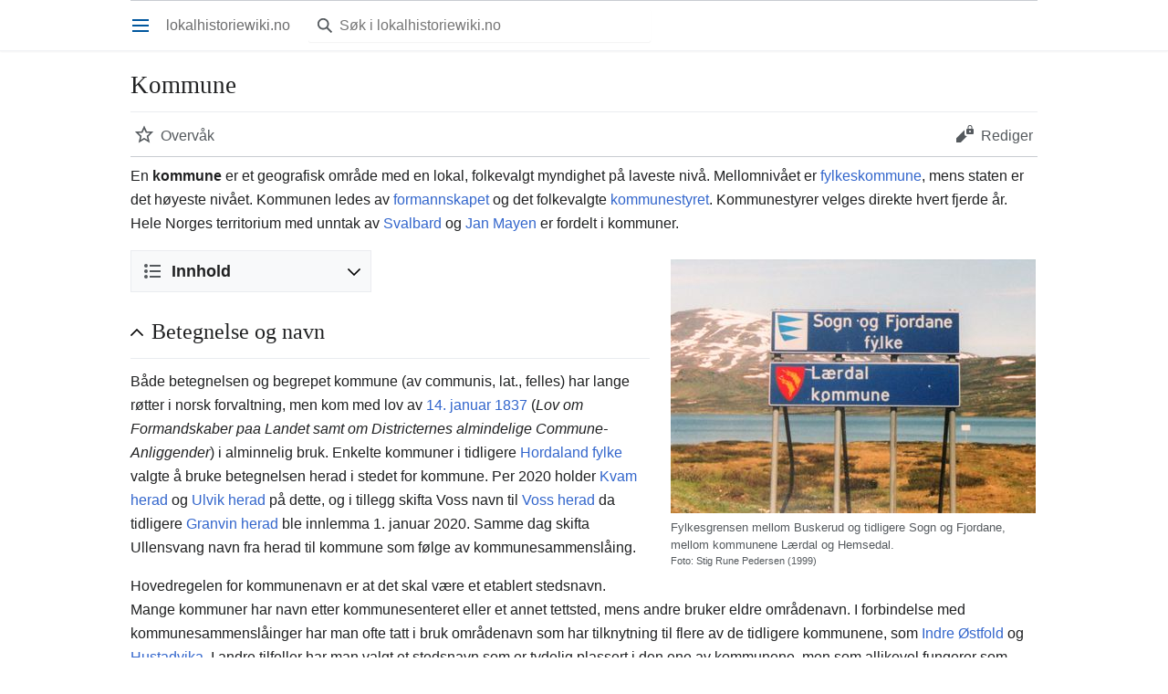

--- FILE ---
content_type: text/html; charset=UTF-8
request_url: https://lokalhistoriewiki.no/index.php?title=Kommune&mobileaction=toggle_view_mobile
body_size: 9455
content:
<!DOCTYPE html>
<html class="client-nojs" lang="nb" dir="ltr">
<head>
<meta charset="UTF-8"/>
<title>Kommune – lokalhistoriewiki.no</title>
<script>document.documentElement.className="client-js";RLCONF={"wgBreakFrames":false,"wgSeparatorTransformTable":[",\t."," \t,"],"wgDigitTransformTable":["",""],"wgDefaultDateFormat":"dmy","wgMonthNames":["","januar","februar","mars","april","mai","juni","juli","august","september","oktober","november","desember"],"wgRequestId":"70744cfcafae07d902ccf239","wgCSPNonce":false,"wgCanonicalNamespace":"","wgCanonicalSpecialPageName":false,"wgNamespaceNumber":0,"wgPageName":"Kommune","wgTitle":"Kommune","wgCurRevisionId":2786206,"wgRevisionId":2786206,"wgArticleId":4266,"wgIsArticle":true,"wgIsRedirect":false,"wgAction":"view","wgUserName":null,"wgUserGroups":["*"],"wgPageContentLanguage":"nb","wgPageContentModel":"wikitext","wgRelevantPageName":"Kommune","wgRelevantArticleId":4266,"wgIsProbablyEditable":false,"wgRelevantPageIsProbablyEditable":false,"wgRestrictionEdit":[],"wgRestrictionMove":[],"wgVisualEditor":{"pageLanguageCode":"nb","pageLanguageDir":"ltr","pageVariantFallbacks":"nb"},"wgMFMode"
:"stable","wgMFAmc":false,"wgMFAmcOutreachActive":false,"wgMFAmcOutreachUserEligible":false,"wgMFLazyLoadImages":true,"wgMFDisplayWikibaseDescriptions":{"search":false,"nearby":false,"watchlist":false,"tagline":false},"wgMFIsPageContentModelEditable":true,"wgPopupsFlags":4,"wgEditSubmitButtonLabelPublish":false,"wgMinervaPermissions":{"watch":true,"talk":true},"wgMinervaFeatures":{"beta":false,"donate":false,"mobileOptionsLink":true,"categories":false,"pageIssues":true,"talkAtTop":false,"historyInPageActions":false,"overflowSubmenu":false,"tabsOnSpecials":true,"personalMenu":false,"mainMenuExpanded":false,"simplifiedTalk":true},"wgMinervaDownloadNamespaces":[0]};RLSTATE={"site.styles":"ready","user.styles":"ready","user":"ready","user.options":"loading","skins.minerva.base.styles":"ready","skins.minerva.content.styles.images":"ready","mediawiki.hlist":"ready","mediawiki.ui.icon":"ready","mediawiki.ui.button":"ready","skins.minerva.icons.wikimedia":"ready","skins.minerva.mainMenu.icons"
:"ready","skins.minerva.mainMenu.styles":"ready","mobile.init.styles":"ready"};RLPAGEMODULES=["site","mediawiki.page.ready","skins.minerva.scripts","mobile.init","ext.popups"];</script>
<script>(RLQ=window.RLQ||[]).push(function(){mw.loader.implement("user.options@12s5i",function($,jQuery,require,module){mw.user.tokens.set({"patrolToken":"+\\","watchToken":"+\\","csrfToken":"+\\"});});});</script>
<link rel="stylesheet" href="/load.php?lang=nb&amp;modules=mediawiki.hlist%7Cmediawiki.ui.button%2Cicon%7Cmobile.init.styles%7Cskins.minerva.base.styles%7Cskins.minerva.content.styles.images%7Cskins.minerva.icons.wikimedia%7Cskins.minerva.mainMenu.icons%2Cstyles&amp;only=styles&amp;skin=minerva"/>
<script async="" src="/load.php?lang=nb&amp;modules=startup&amp;only=scripts&amp;raw=1&amp;skin=minerva&amp;target=mobile"></script>
<meta name="generator" content="MediaWiki 1.39.4"/>
<meta name="format-detection" content="telephone=no"/>
<meta name="theme-color" content="#eaecf0"/>
<meta property="og:image" content="https://lokalhistoriewiki.no/thumb.php?f=Fylkesgrensen_Sogn_og_Fjordane_Buskerud_1999.JPG&amp;width=1200"/>
<meta property="og:image:width" content="1200"/>
<meta property="og:image:height" content="835"/>
<meta property="og:image" content="https://lokalhistoriewiki.no/thumb.php?f=Fylkesgrensen_Sogn_og_Fjordane_Buskerud_1999.JPG&amp;width=800"/>
<meta property="og:image:width" content="800"/>
<meta property="og:image:height" content="557"/>
<meta property="og:image" content="https://lokalhistoriewiki.no/thumb.php?f=Fylkesgrensen_Sogn_og_Fjordane_Buskerud_1999.JPG&amp;width=640"/>
<meta property="og:image:width" content="640"/>
<meta property="og:image:height" content="446"/>
<meta name="viewport" content="width=device-width, initial-scale=1.0, user-scalable=yes, minimum-scale=0.25, maximum-scale=5.0"/>
<link rel="manifest" href="/api.php?action=webapp-manifest"/>
<link rel="icon" href="/favicon.ico"/>
<link rel="search" type="application/opensearchdescription+xml" href="/opensearch_desc.php" title="lokalhistoriewiki.no (nb)"/>
<link rel="EditURI" type="application/rsd+xml" href="https://lokalhistoriewiki.no/api.php?action=rsd"/>
<link rel="license" href="/wiki/Lokalhistoriewiki:Opphavsrett"/>
<!-- Google Tag Manager -->
<script>(function(w,d,s,l,i){w[l]=w[l]||[];w[l].push({'gtm.start':
new Date().getTime(),event:'gtm.js'});var f=d.getElementsByTagName(s)[0],
j=d.createElement(s),dl=l!='dataLayer'?'&l='+l:'';j.async=true;j.src=
'https://www.googletagmanager.com/gtm.js?id='+i+dl;f.parentNode.insertBefore(j,f);
})(window,document,'script','dataLayer','GTM-5V34M48');</script>
<!-- End Google Tag Manager -->
</head>
<body class="mediawiki ltr sitedir-ltr mw-hide-empty-elt ns-0 ns-subject page-Kommune rootpage-Kommune stable issues-group-B skin-minerva action-view skin--responsive mw-mf-amc-disabled mw-mf"><div id="mw-mf-viewport">
	<div id="mw-mf-page-center">
		<a class="mw-mf-page-center__mask" href="#"></a>
		
		<header class="header-container header-chrome">
			<div class="minerva-header">
				<nav class="navigation-drawer toggle-list view-border-box">
					<input type="checkbox" id="main-menu-input" class="toggle-list__checkbox" role="button" aria-haspopup="true" aria-expanded="false" aria-labelledby="mw-mf-main-menu-button">
					<label for="main-menu-input" id="mw-mf-main-menu-button" aria-hidden="true"
						class=" mw-ui-button mw-ui-quiet mw-ui-icon mw-ui-icon-element mw-ui-icon-wikimedia-menu-base20 mw-ui-icon-flush-left toggle-list__toggle"
						title="Åpne hovedmenyen" data-event-name="ui.mainmenu">Åpne hovedmenyen</label>
					<div id="mw-mf-page-left" class="menu toggle-list__list view-border-box">
	<ul id="p-navigation">
			<li class="">
			    <a href="/wiki/Lokalhistoriewiki:Hovedside" class="menu__item--home"
				   data-mw="interface" data-event-name="">
			      <span class="mw-ui-icon-minerva-home mw-ui-icon"></span><span>Hjem</span>
			     </a>
			</li>
			<li class="">
			    <a href="/wiki/Spesial:Tilfeldig" class="menu__item--random"
				   data-mw="interface" data-event-name="">
			      <span class="mw-ui-icon-minerva-die mw-ui-icon"></span><span>Tilfeldig side</span>
			     </a>
			</li>
			<li class="jsonly">
			    <a href="/wiki/Spesial:I_n%C3%A6rheten" class="menu__item--nearby"
				   data-mw="interface" data-event-name="menu.nearby">
			      <span class="mw-ui-icon-minerva-mapPin mw-ui-icon"></span><span>I nærheten</span>
			     </a>
			</li>
	</ul>
	<ul id="p-personal">
			<li class="">
			    <a href="/index.php?title=Spesial:Logg_inn&amp;returnto=Kommune&amp;returntoquery=mobileaction%3Dtoggle_view_mobile" class="menu__item--login"
				   data-mw="interface" data-event-name="">
			      <span class="mw-ui-icon-minerva-logIn mw-ui-icon"></span><span>Logg inn</span>
			     </a>
			</li>
	</ul>
	<ul id="pt-preferences">
			<li class="jsonly">
			    <a href="/index.php?title=Spesial:Mobilinnstillinger&amp;returnto=Kommune" class="menu__item--settings"
				   data-mw="interface" data-event-name="menu.settings">
			      <span class="mw-ui-icon-minerva-settings mw-ui-icon"></span><span>Innstillinger</span>
			     </a>
			</li>
	</ul>
	<ul class="hlist">
			<li class="">
			    <a href="/wiki/Lokalhistoriewiki:Om" class="menu__item--about"
				   data-mw="interface" data-event-name="">
			      <span class="mw-ui-icon-minerva-about mw-ui-icon"></span><span>Om lokalhistoriewiki.no</span>
			     </a>
			</li>
			<li class="">
			    <a href="/wiki/Lokalhistoriewiki:Generelle_forbehold" class="menu__item--disclaimers"
				   data-mw="interface" data-event-name="">
			      <span class="mw-ui-icon-minerva-disclaimers mw-ui-icon"></span><span>Forbehold</span>
			     </a>
			</li>
	</ul>
</div>

					<label class="main-menu-mask" for="main-menu-input"></label>
				</nav>
				<div class="branding-box">
					<a href="/wiki/Lokalhistoriewiki:Hovedside">
						<span>
lokalhistoriewiki.no
</span>
						
					</a>
				</div>
					<form action="/index.php" method="get" class="minerva-search-form">
				<div class="search-box">
					<input type="hidden" name="title" value="Spesial:Søk"/>
					<input class="search mw-ui-background-icon-search skin-minerva-search-trigger" type="search" name="search" id="searchInput"
						 type="search" name="search" placeholder="Søk i lokalhistoriewiki.no" aria-label="Søk i lokalhistoriewiki.no" autocapitalize="sentences" title="Søk i lokalhistoriewiki.no [f]" accesskey="f"">
				</div>
				<button id="searchIcon" class="mw-ui-icon mw-ui-icon-element mw-ui-icon-wikimedia-search-base20 skin-minerva-search-trigger mw-ui-button mw-ui-quiet">Søk</button>
			</form>
		<nav class="minerva-user-navigation" aria-label="Brukernavigasjon">
					
				</nav>
			</div>
		</header>
		<main id="content" class="mw-body">
			<div class="banner-container">
			<div id="siteNotice"></div>
			</div>
			
			<div class="pre-content heading-holder">
				<div class="page-heading">
					<h1 id="firstHeading" class="firstHeading mw-first-heading"><span class="mw-page-title-main">Kommune</span></h1>
					<div class="tagline"></div>
				</div>
				<nav class="page-actions-menu">
	<ul id="page-actions" class="page-actions-menu__list">
		<li id="page-actions-watch" class="page-actions-menu__list-item">
				<a id="ca-watch" href="/index.php?title=Spesial:Logg_inn&amp;returnto=Kommune" class="mw-ui-icon mw-ui-icon-element mw-ui-icon-wikimedia-star-base20 mw-ui-icon-with-label-desktop watch-this-article mw-ui-button mw-ui-quiet mw-watchlink menu__item--page-actions-watch"
					data-mw="interface"
					data-event-name="menu.watch" role="button" title="Overvåk">Overvåk</a>
		</li>
		<li id="page-actions-edit" class="page-actions-menu__list-item">
				<a id="ca-edit" href="/index.php?title=Kommune&amp;action=edit&amp;section=0" class="edit-page menu__item--page-actions-edit mw-ui-icon mw-ui-icon-element mw-ui-icon-wikimedia-editLock-base20 mw-ui-icon-with-label-desktop mw-ui-button mw-ui-quiet"
					data-mw="interface"
					data-event-name="menu.edit" role="button" title="Rediger innledningen til denne siden.">Rediger</a>
		</li>
	</ul>
</nav>
<!-- version 1.0.2 (change every time you update a partial) -->
				
				<div class="minerva__subtitle"></div>
			</div>
			<div id="bodyContent" class="content">
				<div id="mw-content-text" class="mw-body-content mw-content-ltr" lang="nb" dir="ltr"><!-- Google Tag Manager (noscript) -->
<noscript><iframe src="https://www.googletagmanager.com/ns.html?id=GTM-5V34M48"
height="0" width="0" style="display:none;visibility:hidden"></iframe></noscript>
<!-- End Google Tag Manager (noscript) --><script>function mfTempOpenSection(id){var block=document.getElementById("mf-section-"+id);block.className+=" open-block";block.previousSibling.className+=" open-block";}</script><div class="mw-parser-output"><section class="mf-section-0" id="mf-section-0"><p>En <b><a class="mw-selflink selflink">kommune</a></b> er et geografisk område med en lokal, folkevalgt myndighet på laveste nivå. Mellomnivået er <a href="/wiki/Fylkeskommune" class="mw-redirect" title="Fylkeskommune">fylkeskommune</a>, mens staten er det høyeste nivået. Kommunen ledes av <a href="/wiki/Formannskap" title="Formannskap">formannskapet</a> og det folkevalgte <a href="/wiki/Kommunestyre" title="Kommunestyre">kommunestyret</a>. Kommunestyrer velges direkte hvert fjerde år. Hele Norges territorium med unntak av <a href="/wiki/Svalbard" title="Svalbard">Svalbard</a> og <a href="/wiki/Jan_Mayen" title="Jan Mayen">Jan Mayen</a> er fordelt i kommuner.
</p><div class="thumb tright"><div class="thumbinner" style="width:402px;"><a href="/wiki/Fil:Fylkesgrensen_Sogn_og_Fjordane_Buskerud_1999.JPG" class="image"><img alt="" src="/thumb.php?f=Fylkesgrensen_Sogn_og_Fjordane_Buskerud_1999.JPG&amp;width=400" decoding="async" width="400" height="278" class="thumbimage"></a>  <div class="thumbcaption"><div class="magnify"><a href="/wiki/Fil:Fylkesgrensen_Sogn_og_Fjordane_Buskerud_1999.JPG" class="internal" title="Forstørr"></a></div>Fylkesgrensen mellom Buskerud og tidligere Sogn og Fjordane, mellom kommunene Lærdal og Hemsedal. <div style="font-size:85%">    Foto:    Stig Rune Pedersen (1999)  </div></div></div></div>

<div id="toc" class="toc" role="navigation" aria-labelledby="mw-toc-heading"><input type="checkbox" role="button" id="toctogglecheckbox" class="toctogglecheckbox" style="display:none"><div class="toctitle" lang="nb" dir="ltr"><h2 id="mw-toc-heading">Innhold</h2><span class="toctogglespan"><label class="toctogglelabel" for="toctogglecheckbox"></label></span></div>
<ul>
<li class="toclevel-1 tocsection-1"><a href="#Betegnelse_og_navn"><span class="tocnumber">1</span> <span class="toctext">Betegnelse og navn</span></a></li>
<li class="toclevel-1 tocsection-2"><a href="#Opprettelsen_av_kommunene"><span class="tocnumber">2</span> <span class="toctext">Opprettelsen av kommunene</span></a></li>
<li class="toclevel-1 tocsection-3"><a href="#Politikk_og_struktur"><span class="tocnumber">3</span> <span class="toctext">Politikk og struktur</span></a></li>
<li class="toclevel-1 tocsection-4"><a href="#By_og_land"><span class="tocnumber">4</span> <span class="toctext">By og land</span></a></li>
<li class="toclevel-1 tocsection-5"><a href="#Litteratur_og_kilder"><span class="tocnumber">5</span> <span class="toctext">Litteratur og kilder</span></a></li>
</ul>
</div>

</section><h2 class="section-heading" onclick="mfTempOpenSection(1)"><div class="mw-ui-icon mw-ui-icon-element indicator mw-ui-icon-small mw-ui-icon-flush-left mw-ui-button mw-ui-quiet"></div><span class="mw-headline" id="Betegnelse_og_navn">Betegnelse og navn</span></h2><section class="mf-section-1 collapsible-block" id="mf-section-1">
<p>Både betegnelsen og begrepet kommune (av communis, lat., felles) har lange røtter i norsk forvaltning, men kom med lov av <a href="/wiki/14._januar" title="14. januar">14. januar</a> <a href="/wiki/1837" title="1837">1837</a> (<i>Lov om Formandskaber paa Landet samt om Districternes almindelige Commune-Anliggender</i>) i alminnelig bruk. Enkelte kommuner i tidligere <a href="/wiki/Hordaland" title="Hordaland">Hordaland fylke</a> valgte å bruke betegnelsen herad i stedet for kommune. Per 2020 holder <a href="/wiki/Kvam_herad" title="Kvam herad">Kvam herad</a> og <a href="/wiki/Ulvik_herad" title="Ulvik herad">Ulvik herad</a> på dette, og i tillegg skifta Voss navn til <a href="/wiki/Voss_herad" title="Voss herad">Voss herad</a> da tidligere <a href="/wiki/Granvin_herad" title="Granvin herad">Granvin herad</a> ble innlemma 1. januar 2020. Samme dag skifta Ullensvang navn fra herad til kommune som følge av kommunesammenslåing.
</p><p>Hovedregelen for kommunenavn er at det skal være et etablert stedsnavn. Mange kommuner har navn etter kommunesenteret eller et annet tettsted, mens andre bruker eldre områdenavn. I forbindelse med kommunesammenslåinger har man ofte tatt i bruk områdenavn som har tilknytning til flere av de tidligere kommunene, som <a href="/wiki/Indre_%C3%98stfold_kommune" title="Indre Østfold kommune">Indre Østfold</a> og <a href="/wiki/Hustadvika_kommune" title="Hustadvika kommune">Hustadvika</a>. I andre tilfeller har man valgt et stedsnavn som er tydelig plassert i den ene av kommunene, men som allikevel fungerer som samlende navn; et eksempel på dette er <a href="/wiki/F%C3%A6rder_kommune" title="Færder kommune">Færder</a> etter det kjente fyret. Et eksempel på at man bryter med prinsippet om å bruke et etablert stedsnavn er <a href="/wiki/Fjord_kommune" title="Fjord kommune">Fjord kommune</a>.
</p><p>Flere kommuner har delt navn gjennom tida. Gjennom kommunesammenslåinger har det blitt færre av disse, men per 2020 gjenstår fortsatt de to parene <a href="/wiki/V%C3%A5ler_kommune_(%C3%98stfold)" title="Våler kommune (Østfold)">Våler i Østfold</a> og <a href="/wiki/V%C3%A5ler_kommune_(Hedmark)" title="Våler kommune (Hedmark)">Våler i Hedmark</a> og <a href="/wiki/Her%C3%B8y_kommune_(M%C3%B8re_og_Romsdal)" title="Herøy kommune (Møre og Romsdal)">Herøy i Møre og Romsdal</a> og <a href="/wiki/Her%C3%B8y_kommune_(Nordland)" title="Herøy kommune (Nordland)">Herøy i Nordland</a>. Som følge av <a href="/wiki/Kommunereformen_2014%E2%80%932018" title="Kommunereformen 2014–2018">kommunereformen 2014–2018</a> ble navnene Os, Bø og Sande unike som følge av sammenslåing under nye navn, mens Nes ble unikt som følge av at Nes i Hallingdal skifta navn til <a href="/wiki/Nesbyen_kommune" title="Nesbyen kommune">Nesbyen kommune</a>. Det sistnevnte skjedde ikke som følge av sammenslåing, men fordi det ellers ville vært to Nes kommune i <a href="/wiki/Viken_fylke" title="Viken fylke">Viken fylke</a>, Nes i Hallingdal og <a href="/wiki/Nes_kommune" title="Nes kommune">Nes på Romerike</a>. Nes er forøvrig det kommunenavnet som har blitt brukt flest steder, da hele fem kommuner har hett Nes gjennom tida.
</p>
</section><h2 class="section-heading" onclick="mfTempOpenSection(2)"><div class="mw-ui-icon mw-ui-icon-element indicator mw-ui-icon-small mw-ui-icon-flush-left mw-ui-button mw-ui-quiet"></div><span class="mw-headline" id="Opprettelsen_av_kommunene">Opprettelsen av kommunene</span></h2><section class="mf-section-2 collapsible-block" id="mf-section-2">
<p>Loven bestemte at det i hvert «Præstegjeld» <i>(et prestegjeld besto normalt av flere «kirkesogn»)</i> skulle opprettes et «Formandskab» som skulle være på minst tre og ikke over ni medlemmer. Hver <a href="/wiki/Amtmann" title="Amtmann">amtmann</a> skulle bestemme antallet medlemmer. Dersom en «Kjøbstad» var en del av et prestegjeld, skulle den delen av prestegjeldet som lå utenfor kjøpstaden danne en egen kommune. Dersom et prestegjeld gikk over flere <a href="/wiki/Amt" title="Amt">amter</a>, skulle hver del utgjøre en kommune. Formennene skulle velges av de etter manntallet stemmeberettigede i prestegjeldet, og deretter skulle det avholdes valg hvert annet år der halvparten av formennene var på valg. Hverken amtmenn, fogder, Sorenskrivere eller lensmenn kunne velges til formannskapet. I tillegg til formennene skulle det velges «Ræpræsentanter» (kommunestyre) som skulle være tre ganger antallet i formannskapet. Reglene for valg til kommunestyret var det samme som til formannskapet.
</p>
</section><h2 class="section-heading" onclick="mfTempOpenSection(3)"><div class="mw-ui-icon mw-ui-icon-element indicator mw-ui-icon-small mw-ui-icon-flush-left mw-ui-button mw-ui-quiet"></div><span class="mw-headline" id="Politikk_og_struktur">Politikk og struktur</span></h2><section class="mf-section-3 collapsible-block" id="mf-section-3">
<p>En kommune kan inndeles i <a href="/wiki/Bydel" class="mw-redirect" title="Bydel">bydeler</a> eller <a href="/wiki/Rode" title="Rode">roder</a>. Kommunens utstrekning er blant annet basert på geografiske trekk som fjell eller vann og elver, kirkelige inndelinger i <a href="/wiki/Sokn" title="Sokn">sogn</a> (menigheter) samt eldre tiders herregårder og avtaler dem imellom. Da kommunikasjonen endret seg fra vann til landbasert samferdsel midt på 1900-tallet ble det aktuelt å gjøre tilsvarende endringer i kommunegrenser. Kommuner ble delt og slått sammen igjen på helt nye måter. Kommunegrensene som før gikk i fjellet ble nå flyttet til fjorden. Før bandt fjorden sammen, nå ble den grense mellom kommunene. Samtidig har byene vokst; dette har ført til at rundt de større byene er mange kommuner slått sammen. <a href="/wiki/Kommunesammensl%C3%A5ing" title="Kommunesammenslåing">Kommunesammenslåinger</a> har ofte vært omstridte endringer. 
</p>
</section><h2 class="section-heading" onclick="mfTempOpenSection(4)"><div class="mw-ui-icon mw-ui-icon-element indicator mw-ui-icon-small mw-ui-icon-flush-left mw-ui-button mw-ui-quiet"></div><span class="mw-headline" id="By_og_land">By og land</span></h2><section class="mf-section-4 collapsible-block" id="mf-section-4">
<p>Alle norske kommuner er likestilte. Det formelle skillet mellom by- og herredskommuner ble opphevet i kommuneloven av <a href="/wiki/25._september" title="25. september">25. september</a> <a href="/wiki/1992" title="1992">1992</a>. 
</p><p>Begrepene <a href="/wiki/By" title="By">bykommune</a> og landkommune brukes stadig i dagligtale, men har ingen formell betydning. Begrepet bykommune brukes allikevel i mange sammenhenger om en kommune hvor sentrum fra gammelt av har hatt bystatus. I andre tilfelle brukes begrepet om kommuner som etter eget vedtak bruker betegnelsen by om seg selv. I kommuner som defineres som byer har man gjerne bystyre, men i lovens forstand er dette ikke noe annet enn et kommunestyre. Begrepet by brukes også om kommuner eller steder i kommuner som er bymessige eller urbane i sin karakter; f.eks. kommuner som er en del av tettstedet Oslo. Dette gjelder bl.a. sentrum i Bærum kommune, Sandvika, og administrasjonssenteret og tettstedet <a href="/index.php?title=Ski_(by)&amp;action=edit&amp;redlink=1" class="new" title="Ski (by) (siden finnes ikke)">Ski</a> i <a href="/wiki/Ski_kommune" title="Ski kommune">Ski kommune</a>. 
</p><p>Tidligere var det forskjeller mellom by- og landkommuner. Da kommunestrukturen ble innført i 1838 skilte man mellom kjøpsteder og formannskapsdistrikter. Dette ble i 1863 endra til kjøpstederog herredskommuner. Det var betydelige forskjeller mellom de to typene kommuner, blant annet i regulering av handel, oppbygging av lokaldemokratiet og forholdet til amt/fylke. <a href="/wiki/Ladested" title="Ladested">Ladestedene</a> havna i en mellomstilling. På den ene sida hadde de noen av byprivilegiene, på den andre ble de regna som formannskapsdistrikt/herredskommuner i den lokaldemokratiske organiseringa. Men ladesteder som ble oppretta mellom 1837 og 1865 kunne velge å bli administrative byer, og det gjorde alle de åtte stedene som fikk den statusen i perioden. Noen av de eldre ladestedene fikk også mulighet til å gå over til å bli administrative byer, som f.eks. <a href="/wiki/H%C3%B8len" title="Hølen">Hølen</a>. Forskjellen mellom kjøpstad og ladested ble oppheva i 1960-åra.   
</p><p>I 1954 ble det én felles lov, <i>kommuneloven</i>. Men i denne var det fortsatt forskjeller mellom by og land. I 1964 kom en viktig endring, ved at byene ble innlemma i fylkeskommunene. Helt fram til dette året hadde de stått utafor fylkesstrukturen. Det hadde vært problematisk med tanke på byutvidelser - hver gang en by utvida sine grenser, mista fylkeskommunen inntekter fra områdene som ble innlemma.   
</p><p>Først i 1992 ble det aller meste av forskjellene fjerna, og i 1995 forsvant siste rest av delinga. Underveis kom det også andre lover som endra ting, som felles skolelov for by- og herredskommuner i 1959 og felles bygningslov i 1965. De siste bestemmelsene som ble fjerna gjaldt mindre ting som mål ved salg av ved, avstand mellom kirkebygg og annen bebyggelse, muligheten for å ha begravelser på søndager og liknende ting.  
</p>
</section><h2 class="section-heading" onclick="mfTempOpenSection(5)"><div class="mw-ui-icon mw-ui-icon-element indicator mw-ui-icon-small mw-ui-icon-flush-left mw-ui-button mw-ui-quiet"></div><span class="mw-headline" id="Litteratur_og_kilder">Litteratur og kilder</span></h2><section class="mf-section-5 collapsible-block" id="mf-section-5">
<ul><li><a rel="nofollow" class="external text" href="https://snl.no/bykommune">Bykommune</a> i <i>Store norske leksikon</i>.</li>
<li><a rel="nofollow" class="external text" href="https://snl.no/herredskommune">Herredskommune</a> i <i>Store norske leksikon</i>.</li>
<li><a rel="nofollow" class="external text" href="https://snl.no/kommune">Kommune</a> i <i>Store norske leksikon</i>.</li>
<li><i>Lov av 12. november 1954 om styret i herreds- og bykommunene</i>. Utg. Grøndahl.  1987. <a rel="nofollow" class="external text" href="https://urn.nb.no/URN:NBN:no-nb_digibok_2014051308111">Digital versjon</a> på <a href="/wiki/Nettbiblioteket" title="Nettbiblioteket">Nettbiblioteket</a>.</li>
<li>Thorsnæs, Geir: «Hva gjør en by til en by?» i <i>Haaløygminne</i>. Utg. Historielaget. 1999. <a rel="nofollow" class="external text" href="https://urn.nb.no/URN:NBN:no-nb_digitidsskrift_2018082381029_001">Digital versjon</a> på <a href="/wiki/Nettbiblioteket" title="Nettbiblioteket">Nettbiblioteket</a>.</li></ul>
<!-- 
NewPP limit report
Cached time: 20260120170622
Cache expiry: 86400
Reduced expiry: false
Complications: [show‐toc]
CPU time usage: 0.023 seconds
Real time usage: 0.026 seconds
Preprocessor visited node count: 131/1000000
Post‐expand include size: 1165/2097152 bytes
Template argument size: 294/2097152 bytes
Highest expansion depth: 7/100
Expensive parser function count: 0/100
Unstrip recursion depth: 0/20
Unstrip post‐expand size: 0/5000000 bytes
-->
<!--
Transclusion expansion time report (%,ms,calls,template)
100.00%    7.520      1 -total
 43.14%    3.244      1 Mal:Thumb
 29.02%    2.182      2 Mal:Nb.no
 23.88%    1.796      1 Mal:Bm
-->

<!-- Saved in parser cache with key mediawiki-mw_:pcache:idhash:4266-0!canonical!responsiveimages=0 and timestamp 20260120170622 and revision id 2786206.
 -->
</section></div>
<div class="printfooter" data-nosnippet="">Hentet fra «<a dir="ltr" href="https://lokalhistoriewiki.no/index.php?title=Kommune&amp;oldid=2786206">https://lokalhistoriewiki.no/index.php?title=Kommune&amp;oldid=2786206</a>»</div></div>
				
			</div>
			<div class="post-content" id="page-secondary-actions">
			</div>
		</main>
		<footer class="mw-footer minerva-footer" role="contentinfo">
		  <a class="last-modified-bar" href="/wiki/Spesial:Historikk/Kommune">
  	<div class="post-content last-modified-bar__content">
  		<span class="last-modified-bar__icon mw-ui-icon mw-ui-icon-mw-ui-icon-small mw-ui-icon-wikimedia-history-base20 "></span>
  		<span class="last-modified-bar__text modified-enhancement"
  				data-user-name="Stigrp"
  				data-user-gender="male"
  				data-timestamp="1767896239">
  				<span>Sist redigert 8. jan. 2026 kl. 18:17</span>
  		</span>
  		<span class="mw-ui-icon mw-ui-icon-small mw-ui-icon-mf-expand-gray mf-mw-ui-icon-rotate-anti-clockwise indicator"></span>
  	</div>
  </a>
	<div class="post-content footer-content">
			
			<div class="minerva-footer-logo">
lokalhistoriewiki.no
</div>
			<ul id="footer-info" class="footer-info hlist hlist-separated">
	<li id="footer-info-credits">Denne siden ble sist redigert 18:17, 8. jan. 2026.</li>
	<li id="footer-info-copyright">Innholdet er tilgjengelig under <a href="/wiki/Lokalhistoriewiki:Opphavsrett" title="Lokalhistoriewiki:Opphavsrett">CC-BY-SA</a> der ikke annet er opplyst.</li>
</ul>

			<ul id="footer-places" class="footer-places hlist hlist-separated">
	<li id="footer-places-privacy"><a href="/wiki/Lokalhistoriewiki:Personvern">Personvern</a></li>
	<li id="footer-places-about"><a href="/wiki/Lokalhistoriewiki:Om">Om lokalhistoriewiki.no</a></li>
	<li id="footer-places-disclaimer"><a href="/wiki/Lokalhistoriewiki:Generelle_forbehold">Forbehold</a></li>
	<li id="footer-places-desktop-toggle"><a id="mw-mf-display-toggle" href="https://lokalhistoriewiki.no/index.php?title=Kommune&amp;mobileaction=toggle_view_desktop" data-event-name="switch_to_desktop">Bordmaskin</a></li>
</ul>

			</div>
		</footer>
			</div>
</div>
<div class="mw-notification-area" data-mw="interface"></div>
<!-- v:8.3.1 -->
<script>(RLQ=window.RLQ||[]).push(function(){mw.config.set({"wgPageParseReport":{"limitreport":{"cputime":"0.023","walltime":"0.026","ppvisitednodes":{"value":131,"limit":1000000},"postexpandincludesize":{"value":1165,"limit":2097152},"templateargumentsize":{"value":294,"limit":2097152},"expansiondepth":{"value":7,"limit":100},"expensivefunctioncount":{"value":0,"limit":100},"unstrip-depth":{"value":0,"limit":20},"unstrip-size":{"value":0,"limit":5000000},"timingprofile":["100.00%    7.520      1 -total"," 43.14%    3.244      1 Mal:Thumb"," 29.02%    2.182      2 Mal:Nb.no"," 23.88%    1.796      1 Mal:Bm"]},"cachereport":{"timestamp":"20260120170622","ttl":86400,"transientcontent":false}}});});</script>
<script>(window.NORLQ=window.NORLQ||[]).push(function(){var ns,i,p,img;ns=document.getElementsByTagName('noscript');for(i=0;i<ns.length;i++){p=ns[i].nextSibling;if(p&&p.className&&p.className.indexOf('lazy-image-placeholder')>-1){img=document.createElement('img');img.setAttribute('src',p.getAttribute('data-src'));img.setAttribute('width',p.getAttribute('data-width'));img.setAttribute('height',p.getAttribute('data-height'));img.setAttribute('alt',p.getAttribute('data-alt'));p.parentNode.replaceChild(img,p);}}});</script><script>(window.NORLQ=window.NORLQ||[]).push(function(){var ns,i,p,img;ns=document.getElementsByTagName('noscript');for(i=0;i<ns.length;i++){p=ns[i].nextSibling;if(p&&p.className&&p.className.indexOf('lazy-image-placeholder')>-1){img=document.createElement('img');img.setAttribute('src',p.getAttribute('data-src'));img.setAttribute('width',p.getAttribute('data-width'));img.setAttribute('height',p.getAttribute('data-height'));img.setAttribute('alt',p.getAttribute('data-alt'));p.parentNode.replaceChild(img,p);}}});</script>
<script>(RLQ=window.RLQ||[]).push(function(){mw.config.set({"wgBackendResponseTime":130});});</script>
</body>
</html>